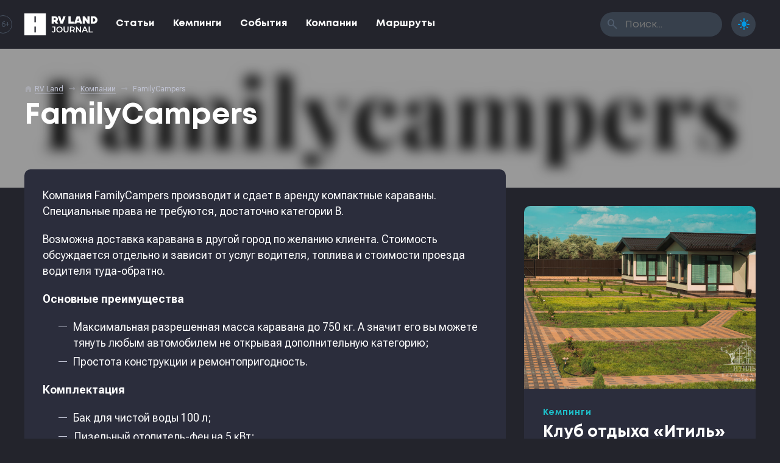

--- FILE ---
content_type: text/html; charset=UTF-8
request_url: https://rv-land.ru/companies/familycampers/
body_size: 9482
content:
<!DOCTYPE html>
<html lang="ru">
<head>
	<meta charset="utf-8" />
	<meta name="viewport" content="width=device-width, initial-scale=1" />
	<meta name="robots" content="index,follow" />
	<meta name="theme-color" content="#039ae4" />
	<meta name="yandex-verification" content="f8b2a8a76fa26526" />

	<title>FamilyCampers • RV Land</title>

	<meta name="description" content="Производство и аренда компактных караванов до 750 кг. " />
	<meta name="keywords" content="кемпинги, караванинг, автотуризм, автопутешествия, автодом, трейлер, кемпер, путешествия, аренда, прокат, караван, до 750 кг, FamilyCampers" />

	<meta property="og:title" content="FamilyCampers • RV Land" />
	<meta property="og:description" content="Производство и аренда компактных караванов до 750 кг. " />
	<meta property="og:url" content="https://rv-land.ru/companies/familycampers/" />
	<meta property="og:image" content="https://rv-land.ru/static/files/share/2004.jpg?v=1751174175&v43" />
	<meta property="og:image:secure_url" content="https://rv-land.ru/static/files/share/2004.jpg?v=1751174175?v43" />
	<meta property="og:image:width" content="1200" />
	<meta property="og:image:height" content="630" />
	<meta property="og:type" content="website" />
	<meta property="og:locale" content="ru_RU" />
	<meta property="og:site_name" content="RV Land Journal" />
	<meta property="vk:image" content="https://rv-land.ru/static/files/share/2004.jpg?v=1751174175&v43" />

	<meta name="twitter:title" content="FamilyCampers • RV Land" />
	<meta name="twitter:description" content="Производство и аренда компактных караванов до 750 кг. " />
	<meta name="twitter:image" content="https://rv-land.ru/static/files/share/2004.jpg?v=1751174175&v43" />
	<meta name="twitter:site" content="@rvland_ru" />
	<meta name="twitter:creator" content="@rvland_ru" />
	<meta name="twitter:card" content="summary_large_image" />

	<link rel="icon" href="https://rv-land.ru/static/themes/rvlmag/graphics/favicons/64x64.png?v43" />
	<link rel="icon" sizes="192x192" href="https://rv-land.ru/static/themes/rvlmag/graphics/favicons/192x192.png?v43" />
	<link rel="apple-touch-icon" type="image/png" href="https://rv-land.ru/static/themes/rvlmag/graphics/favicons/142x142.png?v43" />

	<link rel="preconnect" href="https://fonts.googleapis.com" />
	<link rel="preconnect" href="https://fonts.gstatic.com" crossorigin />
	<link rel="stylesheet" href="https://fonts.googleapis.com/css2?family=Roboto+Flex:opsz,wght@8..144,400;8..144,700&display=swap&family=Material+Symbols+Rounded:opsz,wght,FILL,GRAD@48,700,1,0" />
	<link rel="stylesheet" type="text/css" media="all" href="https://rv-land.ru/static/themes/rvlmag/styles/load.php?v43" />

	<script type="text/javascript" src="https://rv-land.ru/static/themes/rvlmag/scripts/load.php?v43"></script>
	<script data-host="https://pulse.rgb-media.ru" data-dnt="false" src="https://pulse.rgb-media.ru/js/script.js" id="ZwSg9rf6GA" async defer></script>
</head>
<body class="night">

<div id="loader">
	<div></div>
</div>

<div id="menu">
	<div class="progress"><div></div></div>

	<div class="menu shdw_1">
		<div class="inner">
			<a href="/" class="logo">
				<?xml version="1.0" encoding="utf-8"?>
<svg version="1.1" xmlns="http://www.w3.org/2000/svg" xmlns:xlink="http://www.w3.org/1999/xlink" x="0px" y="0px"
	 viewBox="0 0 170 50" style="enable-background:new 0 0 170 50;" xml:space="preserve">
<g>
	<path d="M64.8,32.1h4.7V39c0,1.6-0.7,2.5-2.1,2.5c-1,0-1.9-0.5-2.7-1.5l-1.4,1.7c0.5,0.6,1,1.1,1.8,1.4
		c0.7,0.3,1.5,0.5,2.4,0.5c1.5,0,2.6-0.4,3.4-1.2c0.8-0.8,1.1-2,1.1-3.5V30h-7.2V32.1z"/>
	<path d="M85.3,30.7c-1.1-0.6-2.3-0.9-3.7-0.9c-1.4,0-2.6,0.3-3.7,0.9c-1.1,0.6-2,1.4-2.6,2.5c-0.6,1-0.9,2.2-0.9,3.5
		c0,1.3,0.3,2.5,0.9,3.5c0.6,1,1.5,1.9,2.6,2.5c1.1,0.6,2.3,0.9,3.7,0.9c1.4,0,2.6-0.3,3.7-0.9c1.1-0.6,2-1.4,2.6-2.4
		c0.6-1,0.9-2.2,0.9-3.5c0-1.3-0.3-2.5-0.9-3.5C87.3,32.1,86.4,31.3,85.3,30.7z M85.7,39.1c-0.4,0.7-1,1.3-1.7,1.7
		c-0.7,0.4-1.5,0.6-2.4,0.6c-0.9,0-1.7-0.2-2.4-0.6c-0.7-0.4-1.3-1-1.7-1.7c-0.4-0.7-0.6-1.5-0.6-2.4c0-0.9,0.2-1.7,0.6-2.4
		c0.4-0.7,1-1.3,1.7-1.7c0.7-0.4,1.5-0.6,2.4-0.6c0.9,0,1.7,0.2,2.4,0.6c0.7,0.4,1.3,1,1.7,1.7c0.4,0.7,0.6,1.5,0.6,2.4
		C86.3,37.5,86.1,38.3,85.7,39.1z"/>
	<path d="M100.4,37.4c0,2.6-1.1,3.9-3.4,3.9c-2.3,0-3.4-1.3-3.4-3.9V30h-2.5v7.5c0,1.9,0.5,3.4,1.5,4.4
		c1,1,2.5,1.6,4.3,1.6c1.8,0,3.3-0.5,4.3-1.6c1-1,1.5-2.5,1.5-4.4V30h-2.4V37.4z"/>
	<path d="M116.5,37.3c0.5-0.7,0.7-1.6,0.7-2.6c0-1-0.2-1.8-0.7-2.5c-0.5-0.7-1.1-1.3-2-1.6c-0.9-0.4-1.9-0.6-3-0.6h-5.5
		v13.3h2.5v-3.9h3c0.2,0,0.4,0,0.5,0l2.7,3.9h2.7l-3.1-4.4C115.4,38.6,116.1,38,116.5,37.3z M111.5,37.4h-2.9v-5.3h2.9
		c1.1,0,1.9,0.2,2.5,0.7c0.6,0.5,0.8,1.1,0.8,2c0,0.9-0.3,1.5-0.8,2C113.4,37.2,112.6,37.4,111.5,37.4z"/>
	<polygon points="129.3,39 121.9,30 119.9,30 119.9,43.3 122.4,43.3 122.4,34.3 129.7,43.3 131.8,43.3 131.8,30 
		129.3,30 	"/>
	<path d="M139.4,30l-6,13.3h2.6l1.3-3.1h6.7l1.3,3.1h2.6l-6-13.3H139.4z M138.1,38.3l2.5-5.8l2.5,5.8H138.1z"/>
	<polygon points="152,30 149.5,30 149.5,43.3 158.9,43.3 158.9,41.2 152,41.2 	"/>
	<path d="M161.7,6.7C161.7,6.7,161.7,6.7,161.7,6.7l-7.4,0v4.7v7.2v4.7h7.4c4.6,0,8.3-3.7,8.3-8.3
		C170,10.4,166.3,6.7,161.7,6.7z M160.9,19h-1.5v-0.3v-7.3V11h1.5c2.2,0,4,1.8,4,4C164.9,17.2,163.1,19,160.9,19z"/>
	<path d="M78.6,22.7l-3.3-4.5c1.7-1,2.7-2.7,2.7-5.2c0-4-2.7-6.3-7.5-6.3h-7.1v16.6h5.1v-4.2h1.6l3,4.2h5.4V22.7z
		 M70.9,15h-2.4v-4.1h2.1c1.5,0,2.4,0.7,2.4,2C73,14.3,72.3,15,70.9,15z"/>
	<path d="M90.4,6.6L87.3,16c-0.2,0.6-0.4,1.2-0.5,1.8c-0.2-0.6-0.3-1.3-0.5-1.8l-2.9-9.4h-5.7l6.2,16.6h5.8l6.2-16.6
		H90.4z"/>
	<polygon points="114.7,18.6 107.6,18.6 107.6,6.6 102.5,6.6 102.5,23.2 114.7,23.2 	"/>
	<path d="M121.8,20.7h6.5l0.8,2.5h5.4l-6-16.6h-6.9l-6,16.6h5.4L121.8,20.7z M124.5,12.5c0.2-0.7,0.4-1.2,0.5-1.7
		c0.1,0.5,0.3,1.1,0.5,1.7l1.3,4h-3.6L124.5,12.5z"/>
	<polygon points="140.8,14.8 147,23.2 151.6,23.2 151.6,6.6 146.5,6.6 146.5,15 140.3,6.6 135.7,6.6 135.7,23.2 
		140.8,23.2 	"/>
	<path d="M0,50h50.1V0H0V50z M23.4,6.6h3.3V20h-3.3V6.6z M23.4,30h3.3v13.4h-3.3V30z"/>
</g>
</svg>
			</a>

			<a href="javascript:;" class="button burger txt_ac hide_s hide_m hide_l">
				<i class="material-symbols-rounded">menu</i>
				<i class="material-symbols-rounded">close</i>
			</a>

			<ul class="nav txt_rvl_bld">
				
					<li>
						<a href="https://rv-land.ru/topic/magazine/">Статьи</a>
					</li>

				
					<li>
						<a href="https://rv-land.ru/topic/campings/">Кемпинги</a>
					</li>

				
					<li>
						<a href="https://rv-land.ru/topic/events/">События</a>
					</li>

				
					<li>
						<a href="https://rv-land.ru/topic/companies/">Компании</a>
					</li>

				
					<li>
						<a href="https://rv-land.ru/topic/routes/">Маршруты</a>
					</li>

							</ul>

			<form class="search wait_form hide_xxs" method="get" action="/">
				<input type="text" maxlength="100" name="s" class="anm_150 txt_rvl" placeholder="Поиск..." />
				<button type="submit"><i class="material-symbols-rounded">search</i></button>
			</form>

			<a href="javascript:;" class="button theme active">
				<i class="material-symbols-rounded">dark_mode</i>
				<i class="material-symbols-rounded">light_mode</i>
			</a>

			<span class="age txt_ac">16+</span>
		</div>
	</div>
</div>

<div id="content" class="post_single">
	<div class="cover poster">
		<div class="container">
			<div class="row">
				<div class="col_xxs_12 col_xs_12 col_s_12 col_m_12 col_l_12">
					
<div class="breadcrumbs hide_xxs hide_xs hide_s hide_m">
	<i class="material-symbols-rounded">home</i>

	<div typeof="BreadcrumbList" vocab="https://schema.org/" xmlns:v="http://rdf.data-vocabulary.org/#">
		<!-- Breadcrumb NavXT 7.5.0 -->
<span property="itemListElement" typeof="ListItem"><a property="item" typeof="WebPage" title="Перейти к RV Land." href="https://rv-land.ru" class="home" ><span property="name">RV Land</span></a><meta property="position" content="1"></span> <em class="material-symbols-rounded"></em> <span property="itemListElement" typeof="ListItem"><a property="item" typeof="WebPage" title="Go to the Компании Рубрика archives." href="https://rv-land.ru/topic/companies/" class="taxonomy category" ><span property="name">Компании</span></a><meta property="position" content="2"></span> <em class="material-symbols-rounded"></em> <span property="itemListElement" typeof="ListItem"><span property="name" class="post post-post current-item">FamilyCampers</span><meta property="url" content="https://rv-land.ru/companies/familycampers/"><meta property="position" content="3"></span>	</div>
</div>				</div>

				<div class="col_xxs_12 col_xs_8 col_s_8 col_m_8 col_l_8">
					<h1 class="txt_rvl_bld txt_48_56">FamilyCampers</h1>
				</div>
			</div>
		</div>

		<div class="bg img_cover" style="background-image: url('https://rvland.ru/wp-content/uploads/2021/07/rvland-familycampers-9.jpg');"></div>
	</div>

	<div class="container">
		<div class="row">
			<div class="col_xxs_12 col_xs_12 col_s_8 col_m_8 col_l_8">
				<div class="content rds_10 mb_30">
					<div class="format">
						
						
							<p>Компания FamilyCampers производит и сдает в аренду компактные караваны. Специальные права не требуются, достаточно категории В.</p>
<p>Возможна доставка каравана в другой город по желанию клиента. Стоимость обсуждается отдельно и зависит от услуг водителя, топлива и стоимости проезда водителя туда-обратно.</p>
<p><strong>Основные преимущества</strong></p>
<ul>
<li>Максимальная разрешенная масса каравана до 750 кг. А значит его вы можете тянуть любым автомобилем не открывая дополнительную категорию;</li>
<li>Простота конструкции и ремонтопригодность.</li>
</ul>
<p><strong>Комплектация</strong></p>
<ul>
<li>Бак для чистой воды 100 л;</li>
<li>Дизельный отопитель-фен на 5 кВт;</li>
<li>Холодильник компрессорный на 60 л;</li>
<li>Солнечная панель 280 Вт;</li>
<li>Аккумулятор 100 Ач;</li>
<li>Мойка на кухне и варочная панель с двумя газовыми конфорками;</li>
<li>Душ;</li>
<li>Бойлер 5 л от 220 В;</li>
<li>Ручная маркиза;</li>
<li>4 полноценный спальных места.</li>
</ul>
<p><strong>Стоимость </strong></p>
<p>Аренда &#8212; 3000 руб./сутки;<br />
Продажа &#8212; от 999 000 руб.</p>

											</div>

					
						<div class="related">
							<div class="look_at_me txt_ac">
								Интересное
							</div>

							
								<a href="https://rvland.ru/banners/uty3eg1izk9mbjjywjq0ywe1aithdz09/" class="item mt_15" target="_blank">
									<div class="img img_cover" style="background-image: url('https://rvland.ru/wp-content/uploads/2025/12/rvland-1766183820.jpg');"></div>

									<div class="meta txt_16_22">
										<p>
											<strong class="txt_rvl_bld anm_300">Прицеп-трансформер</strong>
											<span>Уникальные решения, всё продуманно до мелочей. В наличии в Москве.</span>
										</p>
									</div>
								</a>

							
								<a href="https://rvland.ru/banners/sglmqwnwcvbrmkf1dkn3t3hhamztdz09/" class="item mt_15" target="_blank">
									<div class="img img_cover" style="background-image: url('https://rvland.ru/wp-content/uploads/2025/12/rvland-1765087899.jpg');"></div>

									<div class="meta txt_16_22">
										<p>
											<strong class="txt_rvl_bld anm_300">Проголосуй за любимый кемпинг</strong>
											<span>Поддержите места, где вам действительно понравилось. Оставьте отзыв и помогите определить победителей премии RV Land Camping Awards 2025. Ваш голос решает.</span>
										</p>
									</div>
								</a>

							
								<a href="https://rvland.ru/banners/odfzcnjzrdvqvhjin0lgrli0wm1dqt09/" class="item mt_15" target="_blank">
									<div class="img img_cover" style="background-image: url('https://rvland.ru/wp-content/uploads/2025/12/rvland-1764807055.jpg');"></div>

									<div class="meta txt_16_22">
										<p>
											<strong class="txt_rvl_bld anm_300">Караван за 430 000 ₽</strong>
											<span>Полноростовой, всесезонный, доступный. Модель Рысь 3000 от Автокемпер Пром.</span>
										</p>
									</div>
								</a>

							
								<a href="https://rvland.ru/banners/nedkk3mvwudvue5cveg4q1bfngzsqt09/" class="item mt_15" target="_blank">
									<div class="img img_cover" style="background-image: url('https://rvland.ru/wp-content/uploads/2025/09/rvland-1758285704.jpg');"></div>

									<div class="meta txt_16_22">
										<p>
											<strong class="txt_rvl_bld anm_300">Встраиваемый генератор</strong>
											<span>Топливные генераторы для автономной эксплуатации вашего автодома</span>
										</p>
									</div>
								</a>

							
								<a href="https://rvland.ru/banners/a3vfederrve5ykwrs3biswvdytbjut09/" class="item mt_15" target="_blank">
									<div class="img img_cover" style="background-image: url('https://rvland.ru/wp-content/uploads/2025/09/rvland-1756905408.jpg');"></div>

									<div class="meta txt_16_22">
										<p>
											<strong class="txt_rvl_bld anm_300">Cinderella Travel</strong>
											<span>Туалет, сжигающий ваши отходы</span>
										</p>
									</div>
								</a>

							
								<a href="https://rvland.ru/banners/cvm4ovf1qxnqulvtv2owzjhqew9rzz09/" class="item mt_15" target="_blank">
									<div class="img img_cover" style="background-image: url('https://rvland.ru/wp-content/uploads/2025/08/rvland-1754048868.jpg');"></div>

									<div class="meta txt_16_22">
										<p>
											<strong class="txt_rvl_bld anm_300">Караванинг.рф</strong>
											<span>Единственный периодический журнал про путешествия с домом на колесах в России.</span>
										</p>
									</div>
								</a>

							
								<a href="https://rvland.ru/banners/vktvcmjmdm9zz1pyqwd6snrjkzbcdz09/" class="item mt_15" target="_blank">
									<div class="img img_cover" style="background-image: url('https://rvland.ru/wp-content/uploads/2025/07/rvland-1752623351.jpg');"></div>

									<div class="meta txt_16_22">
										<p>
											<strong class="txt_rvl_bld anm_300">Крышная маркиза Fiamma</strong>
											<span>Маркиза на крышу Mercedes-Sprinter с электроприводом и адаптером. В наличии. </span>
										</p>
									</div>
								</a>

							
								<a href="https://rvland.ru/banners/bxe1dexalzdrsfv1bgzotdrmnklzqt09/" class="item mt_15" target="_blank">
									<div class="img img_cover" style="background-image: url('https://rvland.ru/wp-content/uploads/2025/06/rvland-1750729140.jpg');"></div>

									<div class="meta txt_16_22">
										<p>
											<strong class="txt_rvl_bld anm_300">Знаки навигации для кемпингов</strong>
											<span>Готовые знаки для кемпингов — стильные, читаемые, понятные и по стандарту. Закажите сейчас с доставкой.</span>
										</p>
									</div>
								</a>

							
								<a href="https://rvland.ru/banners/m01paefndus3ztvmyvhodvraouvzqt09/" class="item mt_15" target="_blank">
									<div class="img img_cover" style="background-image: url('https://rvland.ru/wp-content/uploads/2024/09/rvland-1725243578.jpg');"></div>

									<div class="meta txt_16_22">
										<p>
											<strong class="txt_rvl_bld anm_300">Рамки. Производство. От 1 шт.</strong>
											<span>Для люков и дверей в доме на колесах. Сделаем чётко по вашим размерам и доставим, куда скажете.</span>
										</p>
									</div>
								</a>

							
								<a href="https://rvland.ru/banners/dkturdzwm0jfwelnymxttu52zjhiqt09/" class="item mt_15" target="_blank">
									<div class="img img_cover" style="background-image: url('https://rvland.ru/wp-content/uploads/2024/04/rvland-1712671178.jpg');"></div>

									<div class="meta txt_16_22">
										<p>
											<strong class="txt_rvl_bld anm_300">Складная крыша</strong>
											<span>Подъемная крыша и дополнительное спальное место для минивэнов VW T6 и Mercedes Viano</span>
										</p>
									</div>
								</a>

							
								<a href="https://rvland.ru/banners/q2txk2xsnxrxr0lmzdjiderzmu1hzz09/" class="item mt_15" target="_blank">
									<div class="img img_cover" style="background-image: url('https://rvland.ru/wp-content/uploads/2024/02/rvland-1709118573.jpg');"></div>

									<div class="meta txt_16_22">
										<p>
											<strong class="txt_rvl_bld anm_300">Добровольная классификация кемпингов</strong>
											<span>Делает ваш проект более понятным и открытым для потребителей и способствует повышению доверия гостей кемпинга</span>
										</p>
									</div>
								</a>

							
								<a href="https://rvland.ru/banners/whvcudm0dy9gc1hjwjgxu0zlvth3zz09/" class="item mt_15" target="_blank">
									<div class="img img_cover" style="background-image: url('https://rvland.ru/wp-content/uploads/2023/11/retrailer-gok-caramatic-switch-two.jpg');"></div>

									<div class="meta txt_16_22">
										<p>
											<strong class="txt_rvl_bld anm_300">Надежное газовое оборудование</strong>
											<span>Truma, Carver, GOK, Gaslow для вашего дома на колесах</span>
										</p>
									</div>
								</a>

							
								<a href="https://rvland.ru/banners/b09hqk1gbmhwogcrbvzvuhuyn3lrzz09/" class="item mt_15" target="_blank">
									<div class="img img_cover" style="background-image: url('https://retrailer.ru/wp-content/uploads/2020/04/retrailer-dometic-ace-air-400-04-1200x1200.jpg');"></div>

									<div class="meta txt_16_22">
										<p>
											<strong class="txt_rvl_bld anm_300">Палатки для каравана и автодома</strong>
											<span>Универсальные надувные палатки на пневмокаркасе. Быстрый монтаж, различные размеры, надежная конструкция. В наличии с доставкой по всей России.</span>
										</p>
									</div>
								</a>

							
								<a href="https://rvland.ru/banners/emc5teddynlicvf6lzfonndkv25dzz09/" class="item mt_15" target="_blank">
									<div class="img img_cover" style="background-image: url('https://retrailer.ru/wp-content/uploads/2022/04/retrailer-campasist-air-pro-new-06.jpg');"></div>

									<div class="meta txt_16_22">
										<p>
											<strong class="txt_rvl_bld anm_300">Маркиза для каравана</strong>
											<span>Универсальная маркиза на пневмокаркасе для каравана или автодома. Различные размеры. Стенки по периметру. В наличии. </span>
										</p>
									</div>
								</a>

													</div>

									</div>

				
					<div class="infoblock rds_10 mb_30">
						<div class="rating">
							<iframe src="https://rvland.ru/tools/badge/?id=15846&size=150x50&style=bright" width="150" height="50" frameborder="0" loading="lazy"></iframe>

							<p>
								Посмотреть <a href="https://rvland.ru/companies/familycampers/?referer=rvlj#reviews" class="link_undrl">отзывы с оценками</a> гостей и клиентов можно на RV Land
							</p>
						</div>
					</div>

				
					<!-- NOTHING -->

				
					<div class="infoblock rds_10 mb_30">
												
						<h2 class="txt_20_26 txt_rvl_bld">Контактная информация</h2>

						<ul class="options">
							
								<li>
									<strong>Телефон</strong>

									<div>
										
											
												<span>
													<a href="tel:+7 (903) 100-03-07" class="link_undrl" target="_blank" rel="nofollow">+7 (903) 100-03-07</a>
												</span>

											
										
											
												<span>
													<a href="tel:+7 (903) 661-51-07" class="link_undrl" target="_blank" rel="nofollow">+7 (903) 661-51-07</a>
												</span>

											
																			</div>
								</li>

							
							<li>
								<strong>Сайт</strong>

								<div>
									<span>
										<a href="https://rvland.ru/companies/familycampers/?referer=rvlj" class="link_undrl" target="_blank">Перейти</a>
									</span>
								</div>
							</li>

							<li>
								<strong>Как добраться</strong>

								<div>
									<span>
										<a href="https://www.google.com/maps/place/55.809722,37.390900" rel="nofollow" class="link_undrl" target="_blank">Карты Google</a>
									</span>

									<span>
										<a href="https://maps.yandex.ru/?text=55.809722,37.390900" rel="nofollow" class="link_undrl" target="_blank">Яндекс.Карты</a>
									</span>
								</div>
							</li>
						</ul>
					</div>

				
				<div class="share rds_10 mb_30">
					<h4 class="txt_rvl_bld txt_20_26">Поделиться этой страницей</h4>

					<!-- ShareThis BEGIN -->
					<div class="sharethis-inline-share-buttons"></div>
					<!-- ShareThis END -->	

					<img src="https://rv-land.ru/static/files/share/2004.jpg?v=1751174175" alt="FamilyCampers" width="1200" height="630" loading="lazy" class="preview" />

									</div>

				<div class="source rds_10 mb_30">
					
						Производство и аренда компактных караванов до 750 кг.  

					
						Ссылка на оригинальную публикацию — <a href="https://rvland.ru/companies/familycampers/?referer=rvlj" class="link_undrl">FamilyCampers на RV Land</a>. 

					
					Товарные знаки и фиремнные наименования, использованные в публикации, могут принадлежать третьим сторонам и быть защищены авторским правом. При перепечатке или цитировании материала, пожалуйста, укажите активную ссылку на источник или оригинальную публикацию. Материал опубликован в журнале <nobr>RV Land Journal</nobr> в рубрике <a href="https://rv-land.ru/topic/companies/" class="link_undrl">компании</a>.
				</div>
			</div>

			<div class="col_xxs_12 col_xs_12 col_s_4 col_m_4 col_l_4">
				<div class="sidebar hide_xs hide_xxs">
					<div class="sticky">
						
						
<a href="https://rv-land.ru/campings/itil/" class="item_post_vertical shdw_2 rds_10 mb_30">
	<div class="img">
		<div class="img_cover anm_300" style="background-image: url('https://rvland.ru/wp-content/uploads/2021/08/rvland-klub-otdyha-itil.jpg');"></div>
	</div>

	<div class="meta anm_150">
		<span class="post_topic post_topic_3 txt_rvl">Кемпинги</span>

		<div class="clear"></div>

		<h2 class="txt_rvl_bld txt_26_32 link_str">Клуб отдыха &#171;Итиль&#187;</h2>
	</div>
</a>

					</div>
				</div>
			</div>
		</div>
	</div>
</div>


<div class="group_posts group_campings">
	<div class="container">
		<div class="row">
			<div class="col_xxs_12 col_xs_8 col_s_6 col_m_6 col_l_6">
				<h3 class="txt_rvl_bld txt_36_42 mb_30 txt_xxs_ac"><p>Путеводитель по лучшим кемпингам для домов на колесах в России</p>
</h3>
			</div>
		</div>

		<div class="row">
			
			<div class="col_xxs_12 col_xs_12 col_s_6 col_m_6 col_l_7">
				<div class="item_1">
					
<a href="https://rv-land.ru/campings/yamskoy/" class="item_post_poster rds_10 mb_30">
	<div class="meta">
		<span class="post_topic post_topic_3 txt_rvl">Кемпинги</span>

		<div class="clear"></div>

		<h2 class="txt_rvl_bld txt_26_32 link_str">Глэмпинг &#171;Тверской-Ямской&#187;</h2>
	</div>

	<div class="img_cover anm_300" style="background-image: url('https://rvland.ru/wp-content/uploads/2025/10/rvland-1761774419-1.jpg');"></div>
</a>

				</div>
			</div>

			<div class="col_xxs_12 col_xs_12 col_s_6 col_m_6 col_l_5">
				<div class="item_2">
					
<a href="https://rv-land.ru/campings/transsib-comfort/" class="item_post_poster rds_10 mb_30">
	<div class="meta">
		<span class="post_topic post_topic_3 txt_rvl">Кемпинги</span>

		<div class="clear"></div>

		<h2 class="txt_rvl_bld txt_26_32 link_str">Стоянка Транссиб-Комфорт</h2>
	</div>

	<div class="img_cover anm_300" style="background-image: url('https://rvland.ru/wp-content/uploads/2025/12/rvland-1764962138.jpg');"></div>
</a>

				</div>

				<div class="item_3">
					
<a href="https://rv-land.ru/campings/kurgala/" class="item_post_poster rds_10 mb_30">
	<div class="meta">
		<span class="post_topic post_topic_3 txt_rvl">Кемпинги</span>

		<div class="clear"></div>

		<h2 class="txt_rvl_bld txt_26_32 link_str">Кемпинг Кургала</h2>
	</div>

	<div class="img_cover anm_300" style="background-image: url('https://rvland.ru/wp-content/uploads/2025/11/rvland-1763066747.jpg');"></div>
</a>

				</div>
			</div>

			<div class="col_xxs_12 col_xs_12 col_s_12 col_m_12 col_l_12 txt_ar">
				<a href="/topic/campings/" class="bttn bttn_50">Все кемпинги &nbsp; <i class="material-symbols-rounded">trending_flat</i></a>
			</div>
		</div>
	</div>
</div>

<div class="group_posts group_routes">
	<div class="container">
		<div class="row">
			<div class="col_xxs_12 col_xs_8 col_s_6 col_m_6 col_l_6">
				<h3 class="txt_rvl_bld txt_36_42 mb_30 txt_xxs_ac"><p>Готовые маршруты для путешествий с домом на колесах по России</p>
</h3>
			</div>
		</div>

		<div class="row">
			
				<div class="col_xxs_12 col_xs_6 col_s_6 col_m_4 col_l_4 ">
					
<a href="https://rv-land.ru/routes/romanov-severodvinsk-avtoturisticheskii-marshrut-po-russkomu-severu/" class="item_post_stack mb_30">
	<div class="img rds_10">
		<div class="img_cover anm_300" style="background-image: url('https://rvland.ru/wp-content/uploads/2025/09/rvland-1758023071-1.jpg');"></div>
	</div>

	<div class="meta rds_10 shdw_1">
		<span class="post_topic post_topic_7 txt_rvl">Маршруты</span>

		<div class="clear"></div>

		<h2 class="txt_rvl_bld txt_20_26 link_str">«Романов-Северодвинск» Автотуристический маршрут по Русскому Северу</h2>
	</div>
</a>

				</div>

			
				<div class="col_xxs_12 col_xs_6 col_s_6 col_m_4 col_l_4 ">
					
<a href="https://rv-land.ru/routes/knyaz-aleksandr-nevskii/" class="item_post_stack mb_30">
	<div class="img rds_10">
		<div class="img_cover anm_300" style="background-image: url('https://rvland.ru/wp-content/uploads/2022/11/rvland-knyaz-aleksandr-nevskii-3.jpg');"></div>
	</div>

	<div class="meta rds_10 shdw_1">
		<span class="post_topic post_topic_7 txt_rvl">Маршруты</span>

		<div class="clear"></div>

		<h2 class="txt_rvl_bld txt_20_26 link_str">«Князь Александр Невский». Автомобильный туристический маршрут</h2>
	</div>
</a>

				</div>

			
				<div class="col_xxs_12 col_xs_6 col_s_6 col_m_4 col_l_4 ">
					
<a href="https://rv-land.ru/routes/yaroslaviya/" class="item_post_stack mb_30">
	<div class="img rds_10">
		<div class="img_cover anm_300" style="background-image: url('https://rvland.ru/wp-content/uploads/2022/03/rvland-yaroslaviya-2.jpg');"></div>
	</div>

	<div class="meta rds_10 shdw_1">
		<span class="post_topic post_topic_7 txt_rvl">Маршруты</span>

		<div class="clear"></div>

		<h2 class="txt_rvl_bld txt_20_26 link_str">Ярославия. С автодомом по Ярославской области</h2>
	</div>
</a>

				</div>

			
				<div class="col_xxs_12 col_xs_6 col_s_6 col_m_4 col_l_4 hide_m hide_l">
					
<a href="https://rv-land.ru/routes/altai-route/" class="item_post_stack mb_30">
	<div class="img rds_10">
		<div class="img_cover anm_300" style="background-image: url('https://rvland.ru/wp-content/uploads/2021/12/rvland-marshrut-na-altai-za-zdorovem-19.jpg');"></div>
	</div>

	<div class="meta rds_10 shdw_1">
		<span class="post_topic post_topic_7 txt_rvl">Маршруты</span>

		<div class="clear"></div>

		<h2 class="txt_rvl_bld txt_20_26 link_str">На Алтай за здоровьем. Маршрут по Алтайскому краю</h2>
	</div>
</a>

				</div>

			
			<div class="col_xxs_12 col_xs_12 col_s_12 col_m_12 col_l_12 txt_ar">
				<a href="/topic/routes/" class="bttn bttn_50">Все маршруты &nbsp; <i class="material-symbols-rounded">trending_flat</i></a>
			</div>
		</div>
	</div>
</div>

<div class="group_posts group_companies">
	<div class="container">
		<div class="row">
			<div class="col_xxs_12 col_xs_8 col_s_6 col_m_6 col_l_6">
				<h3 class="txt_rvl_bld txt_36_42 mb_30 txt_xxs_ac"><p>Товары, услуги и сервисы для автотуризма и путешествий</p>
</h3>
			</div>
		</div>

		<div class="row">
			
				<div class="col_xxs_12 col_xs_6 col_s_6 col_m_6 col_l_6">
					
<a href="https://rv-land.ru/companies/t-rex-campers/" class="item_post_horizontal shdw_2 rds_10 mb_30">
	<div class="img">
		<div class="img_contain anm_300" style="background-image: url('https://rv-land.ru/static/themes/rvlmag/graphics/empty/0094.jpg');"></div>
	</div>

	<div class="meta txt_s_ac txt_xs_ac txt_xxs_ac anm_150">
		<div>
							<span class="post_topic post_topic_4 txt_rvl">
					Компании				</span>
			
			<div class="clear"></div>

			<h2 class="txt_rvl_bld txt_20_26 link_str">ТиРекс Кемперс</h2>
		</div>
	</div>
</a>

				</div>

			
				<div class="col_xxs_12 col_xs_6 col_s_6 col_m_6 col_l_6">
					
<a href="https://rv-land.ru/companies/gleisko/" class="item_post_horizontal shdw_2 rds_10 mb_30">
	<div class="img">
		<div class="img_contain anm_300" style="background-image: url('https://rvland.ru/wp-content/uploads/2025/12/rvland-1766784335.jpg');"></div>
	</div>

	<div class="meta txt_s_ac txt_xs_ac txt_xxs_ac anm_150">
		<div>
							<span class="post_topic post_topic_4 txt_rvl">
					Компании				</span>
			
			<div class="clear"></div>

			<h2 class="txt_rvl_bld txt_20_26 link_str">Глейско</h2>
		</div>
	</div>
</a>

				</div>

			
				<div class="col_xxs_12 col_xs_6 col_s_6 col_m_6 col_l_6">
					
<a href="https://rv-land.ru/companies/camper-tank-polimer/" class="item_post_horizontal shdw_2 rds_10 mb_30">
	<div class="img">
		<div class="img_contain anm_300" style="background-image: url('https://rvland.ru/wp-content/uploads/2025/12/rvland-1766529913.jpg');"></div>
	</div>

	<div class="meta txt_s_ac txt_xs_ac txt_xxs_ac anm_150">
		<div>
							<span class="post_topic post_topic_4 txt_rvl">
					Компании				</span>
			
			<div class="clear"></div>

			<h2 class="txt_rvl_bld txt_20_26 link_str">Кемпер Бак Полимер</h2>
		</div>
	</div>
</a>

				</div>

			
				<div class="col_xxs_12 col_xs_6 col_s_6 col_m_6 col_l_6">
					
<a href="https://rv-land.ru/companies/camper-idea/" class="item_post_horizontal shdw_2 rds_10 mb_30">
	<div class="img">
		<div class="img_contain anm_300" style="background-image: url('https://rvland.ru/wp-content/uploads/2025/12/rvland-1766859324.jpg');"></div>
	</div>

	<div class="meta txt_s_ac txt_xs_ac txt_xxs_ac anm_150">
		<div>
							<span class="post_topic post_topic_4 txt_rvl">
					Компании				</span>
			
			<div class="clear"></div>

			<h2 class="txt_rvl_bld txt_20_26 link_str">Кемпер. Идея</h2>
		</div>
	</div>
</a>

				</div>

			
			<div class="col_xxs_12 col_xs_12 col_s_12 col_m_12 col_l_12 txt_ar">
				<a href="/topic/companies/" class="bttn bttn_50">Все компании &nbsp; <i class="material-symbols-rounded">trending_flat</i></a>
			</div>
		</div>
	</div>
</div>

<div id="footer">
	
		<div class="spotlight">
			<div class="container">
				<div class="row">
					
						<div class="col_xxs_12 col_xs_8 col_s_6 col_m_3 col_l_3">
							<a href="https://rvland.ru/banners/a3vfederrve5ykwrs3biswvdytbjut09/" class="item mt_15" target="_blank">
								<div class="img">
									<span>&#9733;</span>
									<div class="img_cover anm_300" style="background-image: url('https://rvland.ru/wp-content/uploads/2025/09/rvland-1756905408.jpg');"></div>
								</div>

								<div class="meta txt_16_22">
									<strong class="txt_rvl_bld">Cinderella Travel</strong>
									<p>Туалет, сжигающий ваши отходы</p>
								</div>
							</a>
						</div>

					
						<div class="col_xxs_12 col_xs_8 col_s_6 col_m_3 col_l_3">
							<a href="https://rvland.ru/banners/vktvcmjmdm9zz1pyqwd6snrjkzbcdz09/" class="item mt_15" target="_blank">
								<div class="img">
									<span>&#9733;</span>
									<div class="img_cover anm_300" style="background-image: url('https://rvland.ru/wp-content/uploads/2025/07/rvland-1752623351.jpg');"></div>
								</div>

								<div class="meta txt_16_22">
									<strong class="txt_rvl_bld">Крышная маркиза Fiamma</strong>
									<p>Маркиза на крышу Mercedes-Sprinter с электроприводом и адаптером. В наличии. </p>
								</div>
							</a>
						</div>

					
						<div class="col_xxs_12 col_xs_8 col_s_6 col_m_3 col_l_3">
							<a href="https://rvland.ru/banners/m01paefndus3ztvmyvhodvraouvzqt09/" class="item mt_15" target="_blank">
								<div class="img">
									<span>&#9733;</span>
									<div class="img_cover anm_300" style="background-image: url('https://rvland.ru/wp-content/uploads/2024/09/rvland-1725243578.jpg');"></div>
								</div>

								<div class="meta txt_16_22">
									<strong class="txt_rvl_bld">Рамки. Производство. От 1 шт.</strong>
									<p>Для люков и дверей в доме на колесах. Сделаем чётко по вашим размерам и доставим, куда скажете.</p>
								</div>
							</a>
						</div>

					
						<div class="col_xxs_12 col_xs_8 col_s_6 col_m_3 col_l_3">
							<a href="https://rvland.ru/banners/odfzcnjzrdvqvhjin0lgrli0wm1dqt09/" class="item mt_15" target="_blank">
								<div class="img">
									<span>&#9733;</span>
									<div class="img_cover anm_300" style="background-image: url('https://rvland.ru/wp-content/uploads/2025/12/rvland-1764807055.jpg');"></div>
								</div>

								<div class="meta txt_16_22">
									<strong class="txt_rvl_bld">Караван за 430 000 ₽</strong>
									<p>Полноростовой, всесезонный, доступный. Модель Рысь 3000 от Автокемпер Пром.</p>
								</div>
							</a>
						</div>

									</div>
			</div>
		</div>

	
	<div class="container">
		<div class="row">
			<div class="col_xxs_12 col_xs_8 col_s_6 col_m_6 col_l_5 txt_xxs_ac">
				<div class="about mb_30">
					<img src="https://rv-land.ru/static/themes/rvlmag/graphics/logos/rvland_170x50_white.svg" width="170" height="50" alt="RV Land" loading="lazy" />

					<p class="mt_15 txt_16_22"><nobr>RV Land Journal</nobr> — онлайн-журнал о путешествиях с домом на колесах и автотуризме в России. Знакомим читателей с кемпингами для автодомов, рассказываем про интересные места для поездок, а также изучаем быстрорастущую индустрию автопутешествий в нашей стране.</p>
				</div>

				<div class="legal mb_30">
					Сетевое издание RV Land зарегистрировано в Федеральной службе по надзору в сфере связи, информационных технологий и массовых коммуникаций 14 июля 2016 г. Свидетельство о регистрации СМИ № ФС 77-66373. Информационная продукция предназначена для лиц, достигших возраста шестнадцати лет (16+).
				</div>

				<div class="copyright mb_60">
					<a href="/contacts/" class="link_undrl">Контакты редакции</a> <i>&bull;</i>
					<a href="/legal/" class="link_undrl">Формальности</a> <i>&bull;</i>
					<a href="/sitemap.xml" class="link_undrl">sitemap.xml</a>

					<br />

					&copy; 2026 <nobr>RV Land Journal</nobr>. Сайт создан в <a href="https://rgb-media.ru" class="link_undrl">RGB Media</a>
				</div>
			</div>

			<div class="col_xxs_12 col_xs_4 col_s_6 col_m_6 col_l_7">
				<div class="img_contain hide_xxs"></div>
			</div>
		</div>
	</div>	
</div>

<script type='text/javascript' src='https://platform-api.sharethis.com/js/sharethis.js#property=639cf5d54c319700156562c2&product=inline-share-buttons' async='async'></script>

<script defer src="https://static.cloudflareinsights.com/beacon.min.js/vcd15cbe7772f49c399c6a5babf22c1241717689176015" integrity="sha512-ZpsOmlRQV6y907TI0dKBHq9Md29nnaEIPlkf84rnaERnq6zvWvPUqr2ft8M1aS28oN72PdrCzSjY4U6VaAw1EQ==" data-cf-beacon='{"version":"2024.11.0","token":"89415275b14b401ca0eff8b2dc936adc","r":1,"server_timing":{"name":{"cfCacheStatus":true,"cfEdge":true,"cfExtPri":true,"cfL4":true,"cfOrigin":true,"cfSpeedBrain":true},"location_startswith":null}}' crossorigin="anonymous"></script>
</body>
</html>


--- FILE ---
content_type: text/html; charset=UTF-8
request_url: https://rvland.ru/tools/badge/?id=15846&size=150x50&style=bright
body_size: 924
content:
<html lang="en">
<head>
	<meta charset="utf-8" />
    <meta name="viewport" content="width=device-width, initial-scale=1" />
	<meta name="robots" content="index,follow" />
    <meta http-equiv="X-UA-Compatible" content="IE=edge" />

    <title>Рейтинг FamilyCampers ID15846</title>

	<meta name="description" content="Оценка клиентов на RV Land для FamilyCampers (ID15846). Только проверенные отзывы от настоящих людей." />
	<meta name="keywords" content="кемпинги, карта кемпингов, караванинг, автопутешествия, аренда прицепа-дачи, rv land, стоянки, прицеп-дача, караван, автодом" />

    <link rel="icon" href="https://rvland.ru/static/graphics/favicons/64x64.png?v89" />
    <link rel="icon" sizes="192x192" href="https://rvland.ru/static/graphics/favicons/192x192.png?v89" />
    <link rel="apple-touch-icon" type="image/png" href="https://rvland.ru/static/graphics/favicons/142x142.png?v89" />

    <link rel="stylesheet" type="text/css" href="https://fonts.googleapis.com/css2?family=Montserrat:wght@700&family=Roboto&display=swap" />
    <link rel="stylesheet" type="text/css" media="all" href="https://rvland.ru/static/styles/load.php?css=aBzztlbT&v89" />

    
<script data-host="https://pulse.rgb-media.ru" data-dnt="false" src="https://pulse.rgb-media.ru/js/script.js" id="ZwSg9rf6GA" async defer></script>
</head>
<body class="notranslate">

<a href="https://rvland.ru/companies/familycampers/?referer=15846" target="_blank" id="rvland_rating_badge" class="size_150x50 bright">
    <div class="logo"></div>
    <div class="rating"><strong>10</strong><span>&nbsp;/&nbsp;10</span></div>
    <div class="footer">Оценка клиентов на RV Land</div>
</a>

</body>
</html>
